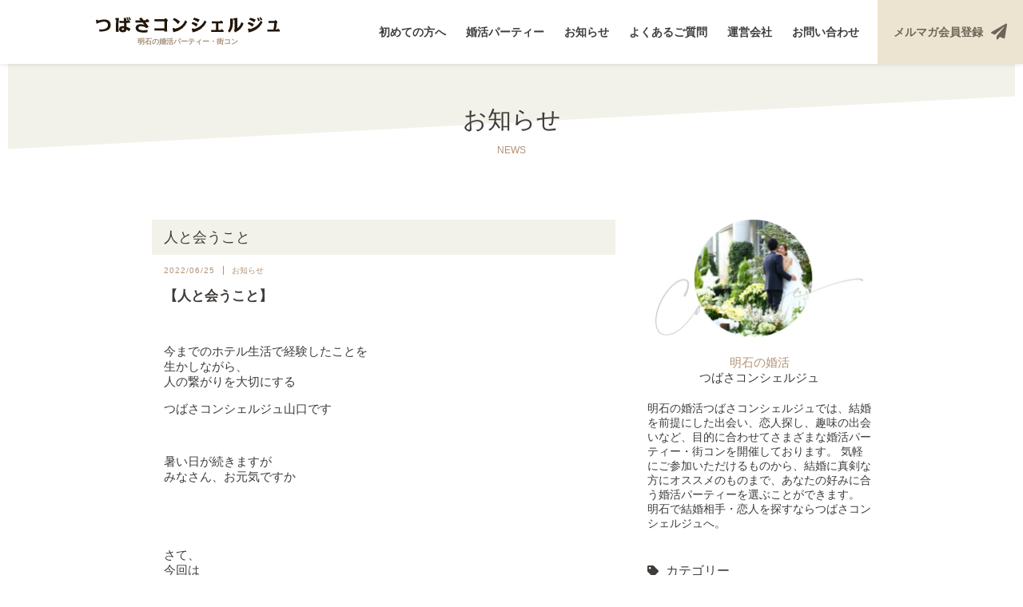

--- FILE ---
content_type: text/html; charset=UTF-8
request_url: https://tsubasa-concierge.com/news/1401
body_size: 6837
content:
<!DOCTYPE html>
<html lang="ja">
<head>
<meta charset="utf-8">
<meta name="viewport" content="width=device-width, initial-scale=1.0, user-scalable=yes">
<meta http-equiv="X-UA-Compatible" content="IE=edge">
<meta name="author" content="つばさコンシェルジュ">
<link rel="icon" href="https://tsubasa-concierge.com/wp-content/themes/tsubasa/favicon/favicon.ico?v=1.0">
<link media="all" href="https://tsubasa-concierge.com/wp-content/cache/autoptimize/css/autoptimize_fe528a19129e22e7e06835d9e0dbf728.css" rel="stylesheet" /><title>人と会うこと | 明石の婚活つばさコンシェルジュ</title>

<!-- Google Tag Manager for WordPress by gtm4wp.com -->
<script data-cfasync="false" data-pagespeed-no-defer>//<![CDATA[
	var gtm4wp_datalayer_name = "dataLayer";
	var dataLayer = dataLayer || [];
//]]>
</script>
<!-- End Google Tag Manager for WordPress by gtm4wp.com -->
<!-- All In One SEO Pack 3.7.1ob_start_detected [-1,-1] -->
<meta name="description"  content="【人と会うこと】 今までのホテル生活で経験したことを 生かしながら、 人の繋がりを大切にする つばさコンシェルジュ山口です 暑い日が続きますが みなさん、お元気ですか さて、 今回は 【人と会うこと】" />

<script type="application/ld+json" class="aioseop-schema">{"@context":"https://schema.org","@graph":[{"@type":"Organization","@id":"https://tsubasa-concierge.com/#organization","url":"https://tsubasa-concierge.com/","name":"つばさコンシェルジュ","sameAs":["https://twitter.com/yamagucchi4","https://www.facebook.com/yamagucchi4","https://www.instagram.com/tsubasa_concierge/"],"contactPoint":{"@type":"ContactPoint","telephone":"+09037068685","contactType":"customer support"}},{"@type":"WebSite","@id":"https://tsubasa-concierge.com/#website","url":"https://tsubasa-concierge.com/","name":"明石の婚活つばさコンシェルジュ","publisher":{"@id":"https://tsubasa-concierge.com/#organization"}},{"@type":"WebPage","@id":"https://tsubasa-concierge.com/news/1401#webpage","url":"https://tsubasa-concierge.com/news/1401","inLanguage":"ja","name":"人と会うこと","isPartOf":{"@id":"https://tsubasa-concierge.com/#website"},"breadcrumb":{"@id":"https://tsubasa-concierge.com/news/1401#breadcrumblist"},"description":"【人と会うこと】 今までのホテル生活で経験したことを 生かしながら、 人の繋がりを大切にする つばさコンシェルジュ山口です 暑い日が続きますが みなさん、お元気ですか さて、 今回は 【人と会うこと】","datePublished":"2022-06-25T10:00:25+09:00","dateModified":"2022-06-25T07:53:08+09:00"},{"@type":"Article","@id":"https://tsubasa-concierge.com/news/1401#article","isPartOf":{"@id":"https://tsubasa-concierge.com/news/1401#webpage"},"author":{"@id":"https://tsubasa-concierge.com/news/author/admin_tsubasa#author"},"headline":"人と会うこと","datePublished":"2022-06-25T10:00:25+09:00","dateModified":"2022-06-25T07:53:08+09:00","commentCount":0,"mainEntityOfPage":{"@id":"https://tsubasa-concierge.com/news/1401#webpage"},"publisher":{"@id":"https://tsubasa-concierge.com/#organization"},"articleSection":"お知らせ"},{"@type":"Person","@id":"https://tsubasa-concierge.com/news/author/admin_tsubasa#author","name":"admin_tsubasa","sameAs":[]},{"@type":"BreadcrumbList","@id":"https://tsubasa-concierge.com/news/1401#breadcrumblist","itemListElement":[{"@type":"ListItem","position":1,"item":{"@type":"WebPage","@id":"https://tsubasa-concierge.com/","url":"https://tsubasa-concierge.com/","name":"明石の婚活パーティー・街コンなら | つばさコンシェルジュ"}},{"@type":"ListItem","position":2,"item":{"@type":"WebPage","@id":"https://tsubasa-concierge.com/news/1401","url":"https://tsubasa-concierge.com/news/1401","name":"人と会うこと"}}]}]}</script>
<link rel="canonical" href="https://tsubasa-concierge.com/news/1401" />
<meta property="og:type" content="article" />
<meta property="og:title" content="人と会うこと | 明石の婚活つばさコンシェルジュ" />
<meta property="og:description" content="【人と会うこと】 今までのホテル生活で経験したことを 生かしながら、 人の繋がりを大切にする つばさコンシェルジュ山口です 暑い日が続きますが みなさん、お元気ですか さて、 今回は 【人と会うこと】" />
<meta property="og:url" content="https://tsubasa-concierge.com/news/1401" />
<meta property="og:site_name" content="明石の婚活つばさコンシェルジュ" />
<meta property="og:image" content="https://tsubasa-concierge.com/wp-content/uploads/2020/10/img_top_slide_pc@2x.jpg" />
<meta property="article:published_time" content="2022-06-25T10:00:25Z" />
<meta property="article:modified_time" content="2022-06-25T07:53:08Z" />
<meta property="og:image:secure_url" content="https://tsubasa-concierge.com/wp-content/uploads/2020/10/img_top_slide_pc@2x.jpg" />
<meta name="twitter:card" content="summary" />
<meta name="twitter:site" content="@yamagucchi4" />
<meta name="twitter:title" content="人と会うこと | 明石の婚活つばさコンシェルジュ" />
<meta name="twitter:description" content="【人と会うこと】 今までのホテル生活で経験したことを 生かしながら、 人の繋がりを大切にする つばさコンシェルジュ山口です 暑い日が続きますが みなさん、お元気ですか さて、 今回は 【人と会うこと】" />
<meta name="twitter:image" content="https://tsubasa-concierge.com/wp-content/uploads/2020/10/img_top_slide_pc@2x.jpg" />
<!-- All In One SEO Pack -->
<link rel='dns-prefetch' href='//s.w.org' />










<!-- Google Tag Manager for WordPress by gtm4wp.com -->
<script data-cfasync="false" data-pagespeed-no-defer>//<![CDATA[
	var dataLayer_content = {"pagePostType":"post","pagePostType2":"single-post","pageCategory":["news"],"pagePostAuthor":"admin_tsubasa"};
	dataLayer.push( dataLayer_content );//]]>
</script>
<script data-cfasync="false">//<![CDATA[
(function(w,d,s,l,i){w[l]=w[l]||[];w[l].push({'gtm.start':
new Date().getTime(),event:'gtm.js'});var f=d.getElementsByTagName(s)[0],
j=d.createElement(s),dl=l!='dataLayer'?'&l='+l:'';j.async=true;j.src=
'//www.googletagmanager.com/gtm.'+'js?id='+i+dl;f.parentNode.insertBefore(j,f);
})(window,document,'script','dataLayer','GTM-KWNGRV7');//]]>
</script>
<!-- End Google Tag Manager -->
<!-- End Google Tag Manager for WordPress by gtm4wp.com --></head>
<body data-rsssl=1>
<div id="page">
<div id="header">
	<div class="topnav">
		<div class="topnav_logo">
			<h1 class="topnav_logo__title">
				<a class="topnav_logo__link" href="/">
					<noscript><img class="topnav_logo__img" src="https://tsubasa-concierge.com/wp-content/themes/tsubasa/img/logo_head.svg" alt="つばさコンシェルジュ" width="230" height="20" /></noscript><img class="lazyload topnav_logo__img" src='data:image/svg+xml,%3Csvg%20xmlns=%22http://www.w3.org/2000/svg%22%20viewBox=%220%200%20230%2020%22%3E%3C/svg%3E' data-src="https://tsubasa-concierge.com/wp-content/themes/tsubasa/img/logo_head.svg" alt="つばさコンシェルジュ" width="230" height="20" />
					<span class="topnav_logo__txt">明石の婚活パーティー・街コン</span>
				</a>
			</h1>
		</div>
		<div class="topnav_menu">
			<ul class="topnav_menu__list">
				<li class="topnav_menu__li"><a class="topnav_menu__link " href="/guide">初めての方へ</a></li>
				<li class="topnav_menu__li"><a class="topnav_menu__link " href="/event">婚活パーティー</a></li>
				<li class="topnav_menu__li"><a class="topnav_menu__link " href="/news">お知らせ</a></li>
				<li class="topnav_menu__li"><a class="topnav_menu__link " href="/faq">よくあるご質問</a></li>
				<li class="topnav_menu__li"><a class="topnav_menu__link " href="/about">運営会社</a></li>
				<li class="topnav_menu__li"><a class="topnav_menu__link" href="https://forms.gle/Peyf5FPoVDxShwyw9" target="_blank">お問い合わせ</a></li>
			</ul>
		</div>
		<a class="topnav_btn__contact" href="https://forms.gle/mK5xnzjFYpDFGjqk7" target="_blank"><span>メルマガ</span><span>会員登録</span><i class="fas fa-paper-plane"></i></a>
		<a class="topnav_btn__menu" href="#memu"><i class="fas fa-bars"></i>MENU</a>
	</div>
</div>
<div id="contents">

	<div class="head wrapper">
	<div class="inner">
		<h1 class="page_title">お知らせ</h1>
		<p class="page_txt">NEWS</p>
	</div>
	</div>

	<div class="blog wrapper">
	<div class="inner">
		<div class="content">
															<div class="entry">
				<h1 class="entry_title">人と会うこと</h1>
				<div class="entry_content">
					<div class="entry_meta"><span class="entry_meta__time">2022/06/25</span><span class="entry_meta__cat">お知らせ</span></div>
					<div class="entry_body">
					<h3>【人と会うこと】</h3>
<p>&nbsp;</p>
<p>今までのホテル生活で経験したことを<br />
生かしながら、<br />
人の繋がりを大切にする</p>
<p>つばさコンシェルジュ山口です</p>
<p>&nbsp;</p>
<p>暑い日が続きますが<br />
みなさん、お元気ですか</p>
<p>&nbsp;</p>
<p>&nbsp;</p>
<p>さて、<br />
今回は</p>
<h3></h3>
<h2>【人と会うこと】</h2>
<p>&nbsp;</p>
<p>みなさんは、</p>
<p>「人と会うこと」は、積極的にやっていますか</p>
<p>私は、<br />
大勢で行動するなど、実は苦手です</p>
<p>意見がまとまらないまま、<br />
ダラダラ「どうしよう…」などが発生する場合が多いからです<br />
まあ、すべてがそうではないのですが…</p>
<p>&nbsp;</p>
<p>しかし、</p>
<p>少人数であれば、好きですし<br />
人と会い交流することは大事だと思っています</p>
<p>&nbsp;</p>
<p>今回も、<br />
30年ぶりにサッカー部の同窓生と会う機会があり<br />
12名ほど集まりました</p>
<p>直近で決まったこともあり、<br />
スケジュール調整できなかった人もいたんですが</p>
<p>30年ぶりにしては、<br />
集まったかもしれません</p>
<p>&nbsp;</p>
<p>当初、私も含めて<br />
30年ぶりのため、顔見ても誰だかわからないだろうなぁ…と<br />
思っていましたが、</p>
<p>&nbsp;</p>
<p>1名を除いて、あまり変わっていなくて<br />
正直、ビックリしました</p>
<p>&nbsp;</p>
<p>時間は、有限です</p>
<p>昔話で盛り上がり、４時間ぐらいが<br />
あっという間に過ぎました</p>
<p>&nbsp;</p>
<p>終始、笑い話ばかりで<br />
会社の愚痴、悪口などが一切出てこなかったことも<br />
楽しさの要因だったのだろうと思います</p>
<p>&nbsp;</p>
<p>そうして、<br />
「これからも、繋がっていこう」と</p>
<p>季節ごとに会うことを約束してお開きになりました</p>
<p>&nbsp;</p>
<p>そこで、<br />
最初に会話しました</p>
<h3>【人と会うこと】</h3>
<p>ですが、</p>
<p>&nbsp;</p>
<p>人と会うことで</p>
<p>・この人と会って喋ってよかったと思える</p>
<p>・いろんな人のいろんな意見が聞ける</p>
<p>・人脈つくりができる＝人を利用することではありません</p>
<p>・職種が違うと視野が広がる</p>
<p>・笑って過ごせた</p>
<p>&nbsp;</p>
<p>今回は、笑って楽しい時間でしたが<br />
必ずしも、楽しいばかりではないかも知れません</p>
<p>しかしながら、<br />
人からもらえるパワーって凄いと思います</p>
<p>&nbsp;</p>
<p>みなさんも、</p>
<p>是非、人と会うことにチャレンジしてみてください</p>
<p>&nbsp;</p>
<p>今日も、楽しく過ごしましょう</p>
<p>&nbsp;</p>
<p>&nbsp;</p>
<h3>来月、７月の清掃活動は、</h3>
<h2>7月17日（日）9:00～</h2>
<p>※明石市の魚住町中尾の住吉神社南の海岸清掃の予定です<br />
※雨天の場合は中止です<br />
※受付開始します</p>
<p><a href="https://tsubasa-concierge.com/event/1398">https://tsubasa-concierge.com/event/1398</a></p>
<p>&nbsp;</p>
<p>&nbsp;</p>
<p>ほんと、ここ最近<br />
ありがたいことに</p>
<p>「えっ！こんなこともやってるの？」<br />
もっと、<br />
早く相談すればよかった‼と<br />
言われることもあったので、ご紹介させてください</p>
<h2>講師やセミナーの開催の話し</h2>
<p>ご興味あれば、こちら<br />
<a href="https://tsubasa-concierge.com/news/1333">https://tsubasa-concierge.com/news/1333</a></p>
<h2>飲食店のコラボ企画と新作の協議</h2>
<p><a href="https://tsubasa-concierge.com/news/1357">https://tsubasa-concierge.com/news/1357</a></p>
<h2>婚活イベントについて</h2>
<p><a href="https://tsubasa-concierge.com/news/1377">https://tsubasa-concierge.com/news/1377</a></p>
<p>&nbsp;</p>
<p>&nbsp;</p>
<h2>2022年7月・8月初旬まで<br />
婚活イベント開催日を公開しております</h2>
<p><a href="https://tsubasa-concierge.com/event">https://tsubasa-concierge.com/event</a></p>
<p>&nbsp;</p>
<p>&nbsp;</p>
<h2>他にも、<br />
今さら聞けない、いろんなこと！</h2>
<p>神戸の岩屋駅近くにある<br />
ビストロトナリャオ<br />
イケメン天才小林シェフとのコラボ！</p>
<p>&nbsp;</p>
<p>ビストロのコースを食べて<br />
楽しくテーブルマナー！</p>
<p>実は、テーブルマナーって簡単なんだ！<br />
と、思っていただけます！</p>
<p>今更はずかしい！<br />
こんな事聞けない！<br />
なんてことも聞いてください</p>
<p>現在、ご希望者募集中です<br />
開催日未定、まずはご応募お待ちしております</p>
<p><a href="https://www.tonaryao.com/">https://www.tonaryao.com/</a></p>
<p>&nbsp;</p>
<p>これからも、<br />
みなさんのご希望される企画を<br />
実現しながら、<br />
「幸せのお手伝い」「ありがとうの輪」を<br />
これからも広げていきたいと思います</p>
<p>&nbsp;</p>
<p>引き続きよろしくお願いいたします</p>
<p>今回も、長文お読みいただきありがとうございます</p>
<p>&nbsp;</p>
<p>つばさコンシェルジュでは<br />
他にも、</p>
<p>飲食店の共同企画、<br />
ワークショップの開催、<br />
婚活イベント主催、<br />
宣材写真の撮影など</p>
<p>&nbsp;</p>
<p>人と人の繋がりを大切にする<br />
「幸せのお手伝い」をしています<br />
ので、お気軽にお問い合わせください</p>
<p>&nbsp;</p>
<p>&nbsp;</p>
<p>良かったよ！と思っていただけたら<br />
是非、無料メルマガ登録お願いします。<br />
<a href="https://forms.gle/TfWC4vJBbrgGYbz26">https://forms.gle/TfWC4vJBbrgGYbz26</a></p>
<p>&nbsp;</p>
<p>つばさコンシェルジュ<br />
<a href="https://tsubasa-concierge.com/about">https://tsubasa-concierge.com/about</a></p>
<p>&nbsp;</p>
<p>&nbsp;</p>
<p>&nbsp;</p>
					</div>
				</div>
			</div>
			<div class="entry_nav">
				<a href="https://tsubasa-concierge.com/news/1393" rel="prev"><i class="fas fa-angle-left"></i></a>				<a href="https://tsubasa-concierge.com/news/1414" rel="next"><i class="fas fa-angle-right"></i></a>			</div>
								</div>

		<div class="sidebar">
	<div class="sidebar_profile">
		<p class="sidebar_profile_img"><noscript><img src="https://tsubasa-concierge.com/wp-content/themes/tsubasa/img/img_logo_thumb@2x.jpg" alt="つばさコンシェルジュ" /></noscript><img class="lazyload" src='data:image/svg+xml,%3Csvg%20xmlns=%22http://www.w3.org/2000/svg%22%20viewBox=%220%200%20210%20140%22%3E%3C/svg%3E' data-src="https://tsubasa-concierge.com/wp-content/themes/tsubasa/img/img_logo_thumb@2x.jpg" alt="つばさコンシェルジュ" /></p>
		<h2 class="sidebar_profile_name"><span class="sidebar_profile_name__span">明石の婚活</span>つばさコンシェルジュ</h2>
		<p class="sidebar_profile_desc">
		明石の婚活つばさコンシェルジュでは、結婚を前提にした出会い、恋人探し、趣味の出会いなど、目的に合わせてさまざまな婚活パーティー・街コンを開催しております。
		気軽にご参加いただけるものから、結婚に真剣な方にオススメのものまで、あなたの好みに合う婚活パーティーを選ぶことができます。
		明石で結婚相手・恋人を探すならつばさコンシェルジュへ。
		</p>
	</div>
	<div class="sidebar_cat">
		<h2 class="sidebar_title"><i class="fas fa-tag"></i> カテゴリー</h2>
		<ul class="sidebar_list">
									<li class="sidebar_list__li"><a class="side_list__link" href="https://tsubasa-concierge.com/category/news">お知らせ</a></li>
					</ul>
	</div>
	<div class="sidebar_news">
		<h2 class="sidebar_title"><i class="fas fa-file-alt"></i> 最近のお知らせ</h2>
						<ul class="sidebar_list">
						<li class="sidebar_list__li">
				<a class="sidebar_list__link" href="https://tsubasa-concierge.com/news/1680">
				<span class="sidebar_list__date">2025/09/27</span>
				<span class="sidebar_list__name">迷ったらココ！兵庫県明石市で「本当に結婚したい」あなたへ。つばさコンシェルジュの婚活パーティーが選ばれる理由</span>
				</a>
			</li>
						<li class="sidebar_list__li">
				<a class="sidebar_list__link" href="https://tsubasa-concierge.com/news/1677">
				<span class="sidebar_list__date">2025/09/25</span>
				<span class="sidebar_list__name">明石・神戸で選ばれる理由！「つばさコンシェルジュ」のホスピタリティ研修が顧客満足度を上げる秘訣</span>
				</a>
			</li>
						<li class="sidebar_list__li">
				<a class="sidebar_list__link" href="https://tsubasa-concierge.com/news/1674">
				<span class="sidebar_list__date">2025/09/24</span>
				<span class="sidebar_list__name">明石・加古川で真剣に結婚相手を探す！地元密着型「つばさコンシェルジュ」の婚活パーティーが選ばれる理由</span>
				</a>
			</li>
					</ul>
			</div>
</div>
	</div>
	</div>

	<div class="bnr wrapper">
<div class="inner">
	<ul class="bnr_list">
		<li class="bnr_list__li"><a class="bnr_list__link" href="/guide"><noscript><img class="bnr_list__img" src="https://tsubasa-concierge.com/wp-content/themes/tsubasa/img/bnr_guide.jpg" alt="はじめてご利用の方へ" /></noscript><img class="lazyload bnr_list__img" src='data:image/svg+xml,%3Csvg%20xmlns=%22http://www.w3.org/2000/svg%22%20viewBox=%220%200%20210%20140%22%3E%3C/svg%3E' data-src="https://tsubasa-concierge.com/wp-content/themes/tsubasa/img/bnr_guide.jpg" alt="はじめてご利用の方へ" /></a></li>
		<li class="bnr_list__li"><a class="bnr_list__link" href="/faq"><noscript><img class="bnr_list__img" src="https://tsubasa-concierge.com/wp-content/themes/tsubasa/img/bnr_faq.jpg" alt="よくあるご質問" /></noscript><img class="lazyload bnr_list__img" src='data:image/svg+xml,%3Csvg%20xmlns=%22http://www.w3.org/2000/svg%22%20viewBox=%220%200%20210%20140%22%3E%3C/svg%3E' data-src="https://tsubasa-concierge.com/wp-content/themes/tsubasa/img/bnr_faq.jpg" alt="よくあるご質問" /></a></li>
		<li class="bnr_list__li"><a class="bnr_list__link" href="https://forms.gle/mK5xnzjFYpDFGjqk7" target="_blank"><noscript><img class="bnr_list__img" src="https://tsubasa-concierge.com/wp-content/themes/tsubasa/img/bnr_mailmag.jpg" alt="メルマガ会員登録" /></noscript><img class="lazyload bnr_list__img" src='data:image/svg+xml,%3Csvg%20xmlns=%22http://www.w3.org/2000/svg%22%20viewBox=%220%200%20210%20140%22%3E%3C/svg%3E' data-src="https://tsubasa-concierge.com/wp-content/themes/tsubasa/img/bnr_mailmag.jpg" alt="メルマガ会員登録" /></a></li>
		<li class="bnr_list__li"><a class="bnr_list__link" href="/news/32"><noscript><img class="bnr_list__img" src="https://tsubasa-concierge.com/wp-content/themes/tsubasa/img/bnr_prevention.jpg" alt="予防対策について" /></noscript><img class="lazyload bnr_list__img" src='data:image/svg+xml,%3Csvg%20xmlns=%22http://www.w3.org/2000/svg%22%20viewBox=%220%200%20210%20140%22%3E%3C/svg%3E' data-src="https://tsubasa-concierge.com/wp-content/themes/tsubasa/img/bnr_prevention.jpg" alt="予防対策について" /></a></li>
	</ul>
</div>
</div>

</div>

<div id="subfooter">
	<div class="inner">
		<div class="contact_box">
			<h2 class="contact_title"><noscript><img src="https://tsubasa-concierge.com/wp-content/themes/tsubasa/img/ti_contact.svg" alt="お問い合わせ" /></noscript><img class="lazyload" src='data:image/svg+xml,%3Csvg%20xmlns=%22http://www.w3.org/2000/svg%22%20viewBox=%220%200%20210%20140%22%3E%3C/svg%3E' data-src="https://tsubasa-concierge.com/wp-content/themes/tsubasa/img/ti_contact.svg" alt="お問い合わせ" /></h2>
			<p class="contact_desc">婚活パーティーに関するご意見・ご質問、経営コンサルティング・研修セミナーなどに関するご質問は、こちらからお問い合わせください。</p>
			<p class="contact_link">
				<a class="contact_link__mail" href="https://forms.gle/Peyf5FPoVDxShwyw9">お問い合わせ<i class="fas fa-envelope"></i></a>
				<a class="contact_link__tel" href="tel:090-3706-8685">090-3706-8685<i class="fas fa-phone-alt"></i></a>
			</p>
		</div>
		<div class="sign_box">
			<h3 class="sign_title"><noscript><img src="https://tsubasa-concierge.com/wp-content/themes/tsubasa/img/logo_foot.svg" alt="つばさコンシェルジュ" width="230" height="20" /></noscript><img class="lazyload" src='data:image/svg+xml,%3Csvg%20xmlns=%22http://www.w3.org/2000/svg%22%20viewBox=%220%200%20230%2020%22%3E%3C/svg%3E' data-src="https://tsubasa-concierge.com/wp-content/themes/tsubasa/img/logo_foot.svg" alt="つばさコンシェルジュ" width="230" height="20" /></h3>
			<p class="sign_address">〒674-0081 兵庫県明石市魚住町錦が丘3-4-9-203</p>
			<div class="sign_info">
				<div class="sign_info_contact">
					<a class="sign_info__link" href="tel:090-3706-8685"><i class="fas fa-phone-alt"></i> 090-3706-8685</a>
					<a class="sign_info__link" href="mailto:info@tsubasa-concierge.com"><i class="fas fa-envelope"></i> info@tsubasa-concierge.com</a>
					<a class="sign_info__link" href="https://tsubasa-concierge.com"><i class="fas fa-link"></i> https://tsubasa-concierge.com</a>
				</div>
				<div class="sign_info_sns">
					<a class="sign_info__link" href="https://twitter.com/yamagucchi4" target="_blank"><i class="fab fa-twitter-square"></i> Twitter</a>
					<a class="sign_info__link" href="https://www.facebook.com/yamagucchi4" target="_blank"><i class="fab fa-facebook-square"></i> Facebook</a>
					<a class="sign_info__link" href="https://www.instagram.com/tsubasa_concierge/" target="_blank"><i class="fab fa-instagram"></i> Instagram</a>
				</div>
			</div>
		</div>
	</div>
</div>

<div id="footer">
	<div class="inner">
		<div class="footer_nav">
			<div class="footer_menu">
				<ul class="footer_menu_list">
					<li class="footer_menu_list__li"><a class="footer_menu_list__link" href="/guide"><i class="fas fa-angle-right"></i> はじめてご利用の方へ</a></li>
					<li class="footer_menu_list__li"><a class="footer_menu_list__link" href="/event"><i class="fas fa-angle-right"></i> 婚活パーティーおすすめ一覧</a></li>
					<li class="footer_menu_list__li"><a class="footer_menu_list__link" href="/news"><i class="fas fa-angle-right"></i> お知らせ</a></li>
					<li class="footer_menu_list__li"><a class="footer_menu_list__link" href="/faq"><i class="fas fa-angle-right"></i> よくある質問</a></li>
				</ul>
			</div>
			<div class="footer_menu">
				<ul class="footer_menu_list">
					<li class="footer_menu_list__li"><a class="footer_menu_list__link" href="/about"><i class="fas fa-angle-right"></i> 運営会社</a></li>
					<li class="footer_menu_list__li"><a class="footer_menu_list__link" href="https://forms.gle/mK5xnzjFYpDFGjqk7" target="_blank"><i class="fas fa-angle-right"></i> メルマガ会員登録</a></li>
					<li class="footer_menu_list__li"><a class="footer_menu_list__link" href="https://forms.gle/Peyf5FPoVDxShwyw9" target="_blank"><i class="fas fa-angle-right"></i> お問い合わせ</a></li>
				</ul>
			</div>
			<div class="footer_menu">
				<ul class="footer_menu_list">
					<li class="footer_menu_list__li"><a class="footer_menu_list__link" href="/legal"><i class="fas fa-angle-right"></i> 特定商取引法に基づく表記</a></li>
					<li class="footer_menu_list__li"><a class="footer_menu_list__link" href="/terms"><i class="fas fa-angle-right"></i> 利用規約</a></li>
					<li class="footer_menu_list__li"><a class="footer_menu_list__link" href="/privacy"><i class="fas fa-angle-right"></i> 個人情報保護方針</a></li>
				</ul>
			</div>
		</div>
	</div>
</div>

<div id="copyright">
	<div class="inner">
		<p class="copyright_txt">Copyright © 明石の婚活 つばさコンシェルジュ. All Rights Reserved.</p>
	</div>
</div>

<div id="menu">
	<div class="inner">
		<div class="menu">
			<ul class="menu_list">
				<li class="menu_list__li"><a class="menu_list__link" href="/"><i class="fas fa-angle-right"></i> トップページ</a></li>
				<li class="menu_list__li"><a class="menu_list__link" href="/guide"><i class="fas fa-angle-right"></i> はじめてご利用の方へ</a></li>
				<li class="menu_list__li"><a class="menu_list__link" href="/event"><i class="fas fa-angle-right"></i> 婚活パーティーおすすめ一覧</a></li>
				<li class="menu_list__li"><a class="menu_list__link" href="/news"><i class="fas fa-angle-right"></i> お知らせ</a></li>
				<li class="menu_list__li"><a class="menu_list__link" href="/faq"><i class="fas fa-angle-right"></i> よくある質問</a></li>
				<li class="menu_list__li"><a class="menu_list__link" href="/about"><i class="fas fa-angle-right"></i> 運営会社</a></li>
				<li class="menu_list__li"><a class="menu_list__link" href="https://forms.gle/mK5xnzjFYpDFGjqk7" target="_blank"><i class="fas fa-angle-right"></i> メルマガ会員登録</a></li>
				<li class="menu_list__li"><a class="menu_list__link" href="https://forms.gle/Peyf5FPoVDxShwyw9" target="_blank"><i class="fas fa-angle-right"></i> お問い合わせ</a></li>
				<li class="menu_list__li"><a class="menu_list__link" href="/legal"><i class="fas fa-angle-right"></i> 特定商取引法に基づく表記</a></li>
				<li class="menu_list__li"><a class="menu_list__link" href="/terms"><i class="fas fa-angle-right"></i> 利用規約</a></li>
				<li class="menu_list__li"><a class="menu_list__link" href="/privacy"><i class="fas fa-angle-right"></i> 個人情報保護方針</a></li>
			</ul>
		</div>
		<p class="menu_link">
			<a class="menu_link__mail" href="https://forms.gle/Peyf5FPoVDxShwyw9">お問い合わせ<i class="fas fa-envelope"></i></a>
			<a class="menu_link__tel" href="tel:090-3706-8685">090-3706-8685<i class="fas fa-phone-alt"></i></a>
			<a class="menu_link__close"><i class="fas fa-times"> 閉じる</i></a>
		</p>
	</div>
</div>
</div>

<!-- Google Tag Manager (noscript) -->
<noscript><iframe src="https://www.googletagmanager.com/ns.html?id=GTM-KWNGRV7"
height="0" width="0" style="display:none;visibility:hidden"></iframe></noscript>
<!-- End Google Tag Manager (noscript) --><noscript><style>.lazyload{display:none;}</style></noscript><script data-noptimize="1">window.lazySizesConfig=window.lazySizesConfig||{};window.lazySizesConfig.loadMode=1;</script><script async data-noptimize="1" src='https://tsubasa-concierge.com/wp-content/plugins/autoptimize/classes/external/js/lazysizes.min.js?ao_version=2.7.8'></script>

<script defer src="https://tsubasa-concierge.com/wp-content/cache/autoptimize/js/autoptimize_75a409a3d9bfe22182e4185b220e43ab.js"></script></body>
</html>

<!-- Dynamic page generated in 0.056 seconds. -->
<!-- Cached page generated by WP-Super-Cache on 2026-01-25 07:22:19 -->

<!-- Compression = gzip -->

--- FILE ---
content_type: image/svg+xml
request_url: https://tsubasa-concierge.com/wp-content/themes/tsubasa/img/logo_head.svg
body_size: 1961
content:
<svg height="19.516" viewBox="0 0 231.096 19.516" width="231.096" xmlns="http://www.w3.org/2000/svg"><g fill="#23160a"><path d="m79.46 209.266a25.114 25.114 0 0 1 7.5-1.349c1.7 0 8.256.082 8.256 6.989 0 7.909-9.074 8.093-14.06 8.195l-.491-2.738c.654.041 1.533.1 2.289.1 1.39 0 8.849 0 8.849-5.6 0-3.637-3.371-4.25-4.945-4.25-3.637 0-7.99 2.1-9.421 2.779l-.818-4.557 1.921-.735z" transform="translate(-76.619 -204.79)"/><path d="m117.326 204.659a60.292 60.292 0 0 0 -.307 17.166l-3.393.449c-.061-1.328-.163-3.679-.163-6.907a66.938 66.938 0 0 1 .409-8.134l-1.165-.919.409-1.881zm10.4 2.473a12.435 12.435 0 0 0 -.94-3.229l1.145-.429a20.857 20.857 0 0 1 1.553 3.065l-.756.245a8.225 8.225 0 0 1 2.432 1.941v1.717c-1.226.122-3.066.266-4.353.326.061 3 .061 3.331.061 4.782a27.4 27.4 0 0 1 5.027 2.575l-1.88 3.168a23.909 23.909 0 0 0 -3.249-2.228c-.225 1.246-.614 3.433-4.475 3.433-2.841 0-4.8-1.41-4.8-3.985s2.064-3.842 4.435-3.842a14.643 14.643 0 0 1 1.86.164c0-1.165-.041-2.208-.122-3.965-2.268 0-3.433 0-5.722-.123v-2.7c1.614.123 3.9.225 5.62.225-.061-.9-.2-2.861-.287-3.781h3.25c0 .572.164 3.086.184 3.617.633-.061.756-.061 1.124-.1l.674-1.144zm-5.6 10.361c-.96 0-1.389.511-1.389 1.043 0 .674.552.981 1.349.981 1.145 0 1.635-.409 1.635-1.8a8.033 8.033 0 0 0 -1.594-.225zm8.461-10.054a12.659 12.659 0 0 0 -1.41-3.617l1.226-.531a18.96 18.96 0 0 1 2.023 3.352z" transform="translate(-88.321 -203.29)"/><path d="m157.543 204.257c1.594 1.839 2.1 2.432 2.963 3.515 1.308-.082 1.758-.123 2.861-.225l1.165-1.676a11.8 11.8 0 0 1 2.738 2.268l.041 1.717c-1.983.266-2.37.286-4.7.491 2.023 2.554 3.372 4.435 4.128 5.477l-2.391 1.921a10.8 10.8 0 0 0 -7.03-2.637c-2.534 0-3.413 1.145-3.413 2.289 0 2.779 4.8 2.922 6.336 2.922a26.323 26.323 0 0 0 5.354-.551l-.511 3.127c-2.268.225-4.046.225-4.373.225-2.391 0-10.238-.1-10.238-5.6 0-2.616 1.941-4.946 6.151-4.946a11.8 11.8 0 0 1 4.823.96c-1.369-1.8-2.289-2.861-2.391-3-.736.041-2.289.082-5.048.082-1.267 0-1.983 0-3.76-.041l-.061-2.8c2.616.123 4.761.164 6.56.123-.941-1.022-1.145-1.226-2.187-2.289z" transform="translate(-100.475 -203.604)"/><path d="m201.387 219.725c0 .654.081 1.738.143 2.371h-3.7c.041-.409.062-.613.082-1.186h-10.177c-.654 0-1.737.062-2.37.123v-2.881c.593.061 1.737.143 2.37.143h10.218v-9.013h-10.218c-.654 0-1.737.061-2.37.123v-2.881c.593.061 1.737.143 2.37.143h10.239l1.083-1.471a9.309 9.309 0 0 1 3.025 2.309v1.778h-.695z" transform="translate(-111.882 -203.908)"/><path d="m222.178 218.7a17.4 17.4 0 0 0 12.916-10.647l2.534 1.7a20.915 20.915 0 0 1 -6.07 8.276 25.135 25.135 0 0 1 -11.341 5.068l-1-4.8 2.166-.818zm3.862-5.906a19.351 19.351 0 0 0 -6.478-5.64l1.737-2.085a26.96 26.96 0 0 1 7.315 4.5z" transform="translate(-122.859 -203.869)"/><path d="m260.563 215.881a22.552 22.552 0 0 0 -5.926-3.719l1.165-2.289a29.574 29.574 0 0 1 6.641 2.6zm-3 2.943c9.585-2.514 12.282-8.42 13.406-10.831l2.453 1.8a20.979 20.979 0 0 1 -6.642 8.5c-3.638 2.861-6.99 3.8-10.81 4.741l-1.145-4.352 1.839-.858zm5.334-8.562a26.211 26.211 0 0 0 -6.457-3.433l1.287-2.268a33.392 33.392 0 0 1 7.071 2.35z" transform="translate(-134.345 -203.702)"/><path d="m300.243 221.727h3l.878-1.246a9.484 9.484 0 0 1 2.6 1.941v1.7h-13.569c-.593 0-1.431.041-2.126.1v-2.622c.491.061 1.533.122 2.126.122h4.026v-8.378h-3.127c-.572 0-1.41.041-2.126.1v-2.616c.511.061 1.655.123 2.126.123h8.3l.879-1.226a8.752 8.752 0 0 1 2.6 1.921v1.7h-5.579z" transform="translate(-146.145 -205.379)"/><path d="m328.53 210.346c0 7.235-1.778 10.014-4.373 13.019l-1.941-1.962c2.391-2.963 2.881-6.049 2.881-11.056v-2.167c0-.654-.062-1.737-.123-2.391h3.556zm13.345 1.7a18.261 18.261 0 0 1 -3.944 6.744 18.734 18.734 0 0 1 -6.888 4.435l-1.369-3.208c.491-.164.674-.225 1-.348v-11.569l-1.226-.552v-2.168l4.658-.306v12.773c1.941-1.37 3.413-2.943 5.09-7.5z" transform="translate(-156.259 -203.869)"/><path d="m364.925 215.629a22.566 22.566 0 0 0 -5.925-3.719l1.165-2.289a29.594 29.594 0 0 1 6.642 2.6zm-3.005 2.943c9.462-2.411 12.425-8.46 13.427-10.463l2.37 1.8c-4.823 9.809-13.242 11.873-17.391 12.875l-1.144-4.353 1.839-.859zm5.334-8.563a26.222 26.222 0 0 0 -6.458-3.433l1.287-2.268a33.357 33.357 0 0 1 7.071 2.35zm5.048-1.267a14.328 14.328 0 0 0 -1.491-3.944l1.451-.674a24.885 24.885 0 0 1 2.145 3.617zm3.29-.878a12.333 12.333 0 0 0 -1.941-3.658l1.287-.674a14.778 14.778 0 0 1 2.555 3.106z" transform="translate(-168.186 -203.368)"/><path d="m407.813 220.92.818-1.267a8.018 8.018 0 0 1 2.452 1.88v1.779h-13.57c-.654 0-1.492.062-2.125.122v-2.616c.47.041 1.594.1 2.125.1h5.641a48.939 48.939 0 0 0 1.082-8.3h-4.986c-.593 0-1.41.061-2.125.122v-2.61c.551.041 1.655.1 2.125.1h5.171l.98-1.287a8.159 8.159 0 0 1 2.739 2.043v1.635h-.8a54.782 54.782 0 0 1 -1.062 8.3z" transform="translate(-179.986 -205.124)"/></g></svg>